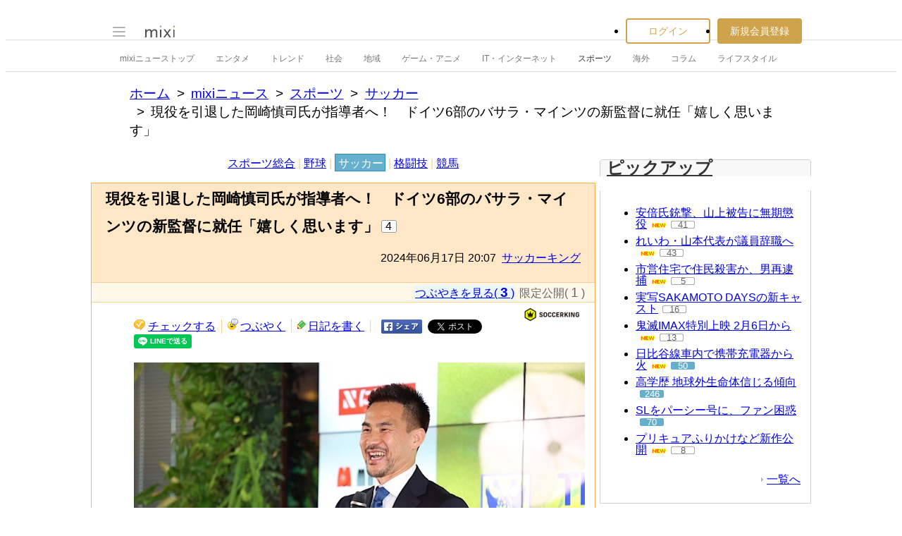

--- FILE ---
content_type: text/html; charset=EUC-JP
request_url: https://news.mixi.jp/view_news.pl?id=7904796&media_id=138&from=shared_ranking
body_size: 15306
content:

<!DOCTYPE html>
<html lang="ja" class="osMacOSX browserChrome browserChrome131 serviceNews pageViewNewsJpMixiNews domainJpMixiNews">
<head>
<title>現役を引退した岡崎慎司氏が指導者へ！　ドイツ6部のバサラ・マインツの新監督に就任「嬉しく思います」 | mixiニュース</title>
<!-- header meta values -->
<meta http-equiv="Content-Type" content="text/html; charset=euc-jp"  />
<meta name="keywords" content="サッカー,スポーツ"  />
<meta name="twitter:card" content="summary_large_image"  />
<meta name="twitter:site" content="@mixinews"  />
<meta name="al:ios:url" content="mixi://news/view-news?media_id=138&id=7904796"  />
<meta name="al:ios:app_store_id" content="285951864"  />
<meta name="al:ios:app_name" content="mixi 趣味のコミュニティ"  />
<meta name="al:android:url" content="mixi://news/view-news?media_id=138&id=7904796"  />
<meta name="al:android:package" content="jp.mixi"  />
<meta name="al:android:app_name" content="mixi 趣味のコミュニティ"  />
<meta property="og:type" content="article"  />
<meta property="og:url" content="https://news.mixi.jp/view_news.pl?id=7904796&media_id=138"  />
<meta property="og:title" content="現役を引退した岡崎慎司氏が指導者へ！　ドイツ6部のバサラ・マインツの新監督に就任「嬉しく思います」"  />
<meta property="og:description" content="　バサラ・マインツ（ドイツ6部）は17日、トップチームの新監督に岡崎慎司氏を招へいしたことを発表した。なお、合流時期は8月と併せて伝えている。　1986年4月16日生まれの岡崎は現在38歳。清水エスパルスでプロキャ..."  />
<meta property="og:image" content="https://news-image.mixi.net/article/138/138_20240617_1902169_002.jpg"  />
<meta name="application-name" content="mixi"  />
<meta name="msapplication-starturl" content="/home.pl?from=pin"  />
<meta name="msapplication-navbutton-color" content="#E0C074"  />
<meta name="msapplication-window" content="width=100%;height=100%"  />
<meta name="msapplication-tooltip" content="友人とコミュニケーションを楽しもう！"  />
<meta name="description" lang="ja" content="　バサラ・マインツ（ドイツ6部）は17日、トップチームの新監督に岡崎慎司氏を招へいしたことを発表した。なお、合流時期は8月と併せて伝えている。　1986年4月16日生まれの岡崎は現在38歳。清水エスパルスでプロキ"  />

<!-- / header meta values -->

<script type="text/javascript" charset="UTF-8" src="https://script.mixi.net/static/polyfill/core-js/core-js-mixi-custom.min.js?1741065834" crossorigin="anonymous" onerror='(function(script){ script.dataset.state = "error"; })(this)'></script>
<script type="text/javascript" charset="UTF-8" src="https://script.mixi.net/static/polyfill/datalist-polyfill/datalist-polyfill-1.24.3.js?1514732400" crossorigin="anonymous" onerror='(function(script){ script.dataset.state = "error"; })(this)'></script>
<script type="text/javascript" charset="UTF-8" src="https://script.mixi.net/static/polyfill/fetch/fetch-3.6.2.js?1669257865" crossorigin="anonymous" onerror='(function(script){ script.dataset.state = "error"; })(this)'></script>
<script type="text/javascript" charset="UTF-8" src="https://script.mixi.net/static/polyfill/classList/classList-1.2.20180112.min.js?1669591537" crossorigin="anonymous" onerror='(function(script){ script.dataset.state = "error"; })(this)'></script>
<script type="text/javascript" charset="UTF-8" src="https://script.mixi.net/static/polyfill/element-remove/element-remove-1.0.4.js?1625436464" crossorigin="anonymous" onerror='(function(script){ script.dataset.state = "error"; })(this)'></script>
<!-- header css and links -->
<link rel="stylesheet" type="text/css" href="https://img.mixi.net/static/css/build/pc/skin/common/css_var/set_classic.production.css?1739758063" />
<link rel="stylesheet" type="text/css" href="https://img.mixi.net/static/css/build/pc/skin/common/basic_set__css_var.production.css?1751881278" />
<link rel="stylesheet" type="text/css" href="https://img.mixi.net/static/css/build/pc/skin/common/background/basic_set_classic.production.css?1720489324" />
<link rel="stylesheet" type="text/css" href="https://img.mixi.net/static/css/build/pc/news.production.css?1765254174" />
<link rel="stylesheet" type="text/css" href="https://img.mixi.net/static/css/build/pc/others/relics/basic/macfix.production.css?1742892146" /><link rel="stylesheet" type="text/css" href="https://img.mixi.net/static/css/emoji_palette.css?1695177354" />
<link href="https://news.mixi.jp/view_news.pl?id=7904796&media_id=138"    rel="canonical"         /><link href="https://img.mixi.net/img/basic/favicon.ico"  type="image/vnd.microsoft.icon"  rel="icon"         /><link href="https://img.mixi.net/img/basic/favicon.ico"  type="image/vnd.microsoft.icon"  rel="shortcut icon"         /><link href="https://img.mixi.net/img/smartphone/touch/favicon/x001_prec.png"    rel="apple-touch-icon-precomposed"         />
<!-- / header css and links -->

<!-- header javascript --><script type="text/javascript" charset="UTF-8" src="https://script.mixi.net/static/js/build/mixi-qa-error-report.production.js?1768788297" crossorigin="anonymous" onerror='(function(script){ script.dataset.state = "error"; })(this)'></script><script id="js-gateway" type="application/x.mixi.js-gateway"><!--{"recaptcha_v3_sitekey":"6LcHT30UAAAAAPVbk-2NO8dLZqhPLsFDPXbT_6cZ","url_mixi_prefix":"http://mixi.jp/","url_mixi_plugin_prefix":"https://plugins.mixi.jp/","url_open_prefix":"https://open.mixi.jp/","CONFIG_IMG_BASE":"https://img.mixi.net","url_mixi_static_prefix":"http://static.mixi.jp/","page_encoding":"euc-jp","url_external_script_prefix":"https://external-script.mixi.net/","login_member_display_name":"","url_mixi_prefix_ssl":"https://mixi.jp/","error_report_sampling_rate":0.1,"is_premium_login_member":0,"url_pic_logo_base":"https://logo-imagecluster.img.mixi.jp/photo/comm","STATIC_FILE_BASE":"https://img.mixi.net","url_photo_prefix":"https://photo.mixi.jp/","url_mixi_plugin_prefix_ssl":"https://plugins.mixi.jp/","url_application_sap_prefix":"https://sap.mixi.jp/","url_photo_prefix_ssl":"https://photo.mixi.jp/","url_payment_prefix_ssl":"https://payment.mixi.jp/","url_news_prefix_ssl":"https://news.mixi.jp/","url_news_prefix":"http://news.mixi.jp/","rpc_post_key":"054ed742486f2cf0f03c7b9028a57fbee6f1bab7","url_mixi_static_prefix_ssl":"https://static.mixi.jp/","is_adult_login_member":0,"RUN_MODE":"production","url_pic_logo_base_ssl":"https://logo-imagecluster.img.mixi.jp/photo/comm","url_corp_develop_prefix":"https://developer.mixi.co.jp/","url_pr_prefix":"http://pr.mixi.jp/","url_corp_prefix":"https://mixi.co.jp/","can_verify_recaptcha_v3":1,"news_prefix":"http://news.mixi.jp/","url_ad_impact_prefix":"http://n2.ads.mreco0.jp/","url_img_ads_prefix":"http://img.ads.mreco0.jp/img/","login_member_id":null,"url_game_prefix":"http://mixi.jp/","login_member_thumbnail_url":""}--></script>

<script type="text/javascript"><!--
(function(){
    if( !window['Mixi'] ){
        window.Mixi = {};
    }

    var value;
    window.Mixi.Gateway = {
        getParam:function(key){
            if( !value ) {
                value = JSON.parse(document.getElementById('js-gateway').text.replace(/^<!--(.*)-->$/, '$1'));
            }
            if( !key ){
                return value;
            }
            return value[key];
        }
    };
})();
--></script>

<script type="text/javascript" charset="UTF-8" src="https://script.mixi.net/static/js/lib/lodash-underscore-string-4.17.21-2.0.0-compress.js?1768788309" crossorigin="anonymous" onerror='(function(script){ script.dataset.state = "error"; })(this)'></script>
<script type="text/javascript" charset="UTF-8" src="https://script.mixi.net/static/js/lib/namespace-1.0.1-brook-compress.js?1768788309" crossorigin="anonymous" onerror='(function(script){ script.dataset.state = "error"; })(this)'></script>
<script type="text/javascript" charset="UTF-8" src="https://script.mixi.net/static/js/lib/mixi-customized-prototype-effects.js?1695607468" crossorigin="anonymous" onerror='(function(script){ script.dataset.state = "error"; })(this)'></script>
<script type="text/javascript" charset="UTF-8" src="https://script.mixi.net/static/js/lib/disable-double-submit.js?1666153536" crossorigin="anonymous" onerror='(function(script){ script.dataset.state = "error"; })(this)'></script>
<script type="text/javascript" charset="UTF-8" src="https://script.mixi.net/static/js/mixi/common/namespace.js?1665971490" crossorigin="anonymous" onerror='(function(script){ script.dataset.state = "error"; })(this)'></script>
<script type="text/javascript" charset="UTF-8" src="https://script.mixi.net/static/js/windowstate.js?1687416656" crossorigin="anonymous" onerror='(function(script){ script.dataset.state = "error"; })(this)'></script>
<script type="text/javascript" charset="UTF-8" src="https://script.mixi.net/static/js/overlay.js?1689132652" crossorigin="anonymous" onerror='(function(script){ script.dataset.state = "error"; })(this)'></script>
<script type="text/javascript" charset="UTF-8" src="https://script.mixi.net/static/js/popup.js?1687416656" crossorigin="anonymous" onerror='(function(script){ script.dataset.state = "error"; })(this)'></script>
<script type="text/javascript" charset="UTF-8" src="https://script.mixi.net/static/js/emoji_palette_base.js?1655339194" crossorigin="anonymous" onerror='(function(script){ script.dataset.state = "error"; })(this)'></script>
<script type="text/javascript" charset="UTF-8" src="https://script.mixi.net/static/js/emoji_palette.js?1514732400" crossorigin="anonymous" onerror='(function(script){ script.dataset.state = "error"; })(this)'></script><!-- / header javascript -->




<script async src="https://www.googletagmanager.com/gtag/js?id=G-5YESPFKH53"></script>
<script>

window.dataLayer = window.dataLayer || [];
function gtag(){dataLayer.push(arguments);}
gtag('js', new Date());



gtag('set', {
  'page_path': decodeURIComponent("%2Fview_news.pl%3Fq%3Dmain"),
  'user_id': "",
  'cookie_prefix': 'mixi',
});


gtag('set', {"custom_map":{"dimension1":"login_status","dimension3":"product","dimension2":"client_id"},"client_id":"none","product":"news","login_status":"no_login"});


gtag('config', 'G-5YESPFKH53');



</script>


</head>







<body>
<div id="page" class="FRAME2016_page">




<script type="text/javascript">//<![CDATA[
// Disable iframe encapsulation
if (window != top) top.location.href = location.href;
//]]></script>



<div class="COMMONDOC_header2017_headerArea widget"
  data-widget-namespace="jp.mixi.menu.widget.pc.header"
  data-global-navi=".JS_globalNavi"
  data-drawer=".JS_drawer"
  data-drawer-toggle-button=".JS_drawerToggleButton"
  data-drawer-toggle-button-toggle-class="STATE_closeNav"
  data-drawer-header-area=".JS_drawerHeaderArea"
  data-drawer-menu-area=".JS_drawerMenuArea"
  data-drawer-bottom-margin="30"
  >

<div class="COMMONDOC_header2017_globalNavArea JS_globalNavi">
  <div class="COMMONDOC_header2017_globalNav MXARIA2018_header01" role="banner">
    <div class="COMMONDOC_header2017_globalNav__toggleNav"><div class="COMMONDOC_header2017_toggleNav"><a href="#mainNav" onclick="return false;" class="COMMONDOC_header2017_navTrigger JS_drawerToggleButton"><span class="COMMONDOC_header2017_hamburgerNavBar"></span></a><div class="COMMONDOC_header2017_mainNav JS_drawer" style="display:none;" id="mainNav"><div class="COMMONDOC_header2017_mainNavHeader JS_drawerHeaderArea"><a href="https://mixi.jp/login.pl?next_url=https%3A%2F%2Fnews.mixi.jp%2Fview_news.pl%3Ffrom%3Dshared_ranking%26id%3D7904796%26media_id%3D138&from=drawer_menu" class="COMMONDOC_header2017_mainNavAccountLabel"><span class="COMMONDOC_header2017_mainNavAccountLabel__thumbnail" style="background-image:url(https://img.mixi.net/img/basic/common/noimage_member180.gif);"></span><span class="COMMONDOC_header2017_mainNavAccountLabel__userName">ログイン</span></a></div><dl class="COMMONDOC_header2017_mainNavList JS_drawerMenuArea"><dt class="COMMONDOC_header2017_mainNavListTitle">サービス</dt><dd><a href="https://mixi.jp/search_community.pl?from=drawer_menu&search_mode=title" class="COMMONDOC_header2017_mainNavLink COMMONDOC_header2017_mainNavLink--community">コミュニティ</a></dd><dd><a href="https://news.mixi.jp/?from=drawer_menu" class="COMMONDOC_header2017_mainNavLink COMMONDOC_header2017_mainNavLink--news">ニュース</a></dd><dd><a href="https://mixi.jp/redirector.pl?id=4950&from=drawer_menu" class="COMMONDOC_header2017_mainNavLink COMMONDOC_header2017_mainNavLink--game">ゲーム</a></dd><dd><a href="https://mixi.jp/open_diary_portal.pl?from=drawer_menu" class="COMMONDOC_header2017_mainNavLink COMMONDOC_header2017_mainNavLink--openDiary">みんなの日記</a></dd><dd><a href="https://mixi.jp/search_item.pl?from=drawer_menu" class="COMMONDOC_header2017_mainNavLink COMMONDOC_header2017_mainNavLink--review">レビュー</a></dd><dt class="COMMONDOC_header2017_mainNavListTitle">その他</dt><dd><a href="https://mixi.jp/release_info.pl?from=drawer_menu" class="COMMONDOC_header2017_mainNavLink COMMONDOC_header2017_mainNavLink--releaseInfo">運営者からのお知らせ</a></dd><dd><a href="https://mixi.jp/premium.pl?from=drawer_menu" class="COMMONDOC_header2017_mainNavLink COMMONDOC_header2017_mainNavLink--premium">mixiプレミアム</a></dd></dl></div></div></div>

    <div class="COMMONDOC_header2017_globalNav__logo"><a href="https://mixi.jp/home.pl?from=g_navi" class="COMMONDOC_header2017_mainLogo"><img class="COMMONDOC_header2017_mainLogoImg" src="https://img.mixi.net/img/basic/icon/logo_mixi001.svg" alt="mixi" width="42" height="18" /></a></div>

    
    
<div class="COMMONDOC_header2017_globalNav__account"><ul class="COMMONDOC_header2017_loginArea"><li class="COMMONDOC_header2017_loginArea__item"><a class="COMMONDOC_header2017_loginButton login" href="https://mixi.jp/login.pl?next_url=https%3A%2F%2Fnews.mixi.jp%2Fview_news.pl%3Ffrom%3Dshared_ranking%26id%3D7904796%26media_id%3D138&from=g_navi">ログイン</a></li><li class="COMMONDOC_header2017_loginArea__item"><a class="COMMONDOC_header2017_registerButton register" href="https://mixi.jp/register.pl?next_url=https%3A%2F%2Fnews.mixi.jp%2Fview_news.pl%3Ffrom%3Dshared_ranking%26id%3D7904796%26media_id%3D138&from=g_navi">新規会員登録</a></li></ul></div>


    
  </div>
</div>

<div class="COMMONDOC_header2017_localNavArea">
  <ul class="COMMONDOC_header2017_localNav">
    <li class="COMMONDOC_header2017_localNav__item"><a class="COMMONDOC_header2017_localNavLink" href="https://news.mixi.jp/?from=l_navi" title="ニューストップ">mixiニューストップ</a></li>
    <li class="COMMONDOC_header2017_localNav__item"><a
         class="COMMONDOC_header2017_localNavLink"
         href="https://news.mixi.jp/list_news_category.pl?id=7&from=l_navi"
         title="エンタメ"
        >エンタメ</a></li><li class="COMMONDOC_header2017_localNav__item"><a
         class="COMMONDOC_header2017_localNavLink"
         href="https://news.mixi.jp/list_news_category.pl?id=3&from=l_navi"
         title="トレンド"
        >トレンド</a></li><li class="COMMONDOC_header2017_localNav__item"><a
         class="COMMONDOC_header2017_localNavLink"
         href="https://news.mixi.jp/list_news_category.pl?id=1&from=l_navi"
         title="社会"
        >社会</a></li><li class="COMMONDOC_header2017_localNav__item"><a
         class="COMMONDOC_header2017_localNavLink"
         href="https://news.mixi.jp/list_news_category.pl?id=4&from=l_navi"
         title="地域"
        >地域</a></li><li class="COMMONDOC_header2017_localNav__item"><a
         class="COMMONDOC_header2017_localNavLink"
         href="https://news.mixi.jp/list_news_category.pl?id=9&from=l_navi"
         title="ゲーム・アニメ"
        >ゲーム・アニメ</a></li><li class="COMMONDOC_header2017_localNav__item"><a
         class="COMMONDOC_header2017_localNavLink"
         href="https://news.mixi.jp/list_news_category.pl?id=8&from=l_navi"
         title="IT・インターネット"
        >IT・インターネット</a></li><li class="COMMONDOC_header2017_localNav__item"><a
         class="COMMONDOC_header2017_localNavLink STATE_isCurrent"
         href="https://news.mixi.jp/list_news_category.pl?id=6&from=l_navi"
         title="スポーツ"
        >スポーツ</a></li><li class="COMMONDOC_header2017_localNav__item"><a
         class="COMMONDOC_header2017_localNavLink"
         href="https://news.mixi.jp/list_news_category.pl?id=5&from=l_navi"
         title="海外"
        >海外</a></li><li class="COMMONDOC_header2017_localNav__item"><a
         class="COMMONDOC_header2017_localNavLink"
         href="https://news.mixi.jp/list_news_category.pl?id=10&from=l_navi"
         title="コラム"
        >コラム</a></li><li class="COMMONDOC_header2017_localNav__item"><a
         class="COMMONDOC_header2017_localNavLink"
         href="https://news.mixi.jp/list_news_category.pl?id=2&from=l_navi"
         title="ライフスタイル"
        >ライフスタイル</a></li>
  </ul>
</div>
</div>

<div class="COMMONDOC_header2017_adBanner MXARIA2018_ad01" role="complementary" aria-label="広告">
  <div id="div-gpt-ad-1625791697848-0"
    class="MXARIA2018_ensureHeightAd01 adsbygoogle bigBanner_billboard_largeBigBanner_onePixel widget"
    style="




--MXVAR-COMPONENT-ENSURE-ADAREA--height: 250;

"
    aria-hidden="true"
    data-widget-namespace="jp.mixi.adnetwork.google.dfp.widget"
    data-image-size="728x90,970x250,970x90,1x1"
data-ad-area-name="header_v2"
data-ad-channel="PC_viewnews_header_billboard"
data-ad-client="421814808"
data-adnetwork-type="doubleclick_for_publishers"
data-ad-slot="div-gpt-ad-1625791697848-0"
data-ad-min-width="728"
data-ad-max-width="970"
data-ad-min-height="90"
data-ad-max-height="250"
data-ad-reserved-height="250"
data-ad-max-reciprocal-of-aspect-ratio="0.258"
data-is-ad-height-scaled-with-viewport="0"

data-slot-key-value="is_game=0&ut=0&protocol=https&is_login=0&is_ad_disabled=0"


data-page-key-value="view=pc&scriptPath=view_news.pl&env=production"



    data-is-flux-header-bidding-enabled="1"
    
    data-amazon-slot-name="p_mixi_728x90_PC-viewnews-header-billboard_7268"
    






  >
  </div>
</div>




<!--[BodyArea]-->
<div id="bodyArea" class="FRAME2016_bodyArea">

<div role="navigation" aria-label="パンくずリスト" class="NEWS_breadcrumbs_nav MXARIA2018_breadcrumbs01"><ol class="NEWS_breadcrumbs01"><li class="NEWS_breadcrumbs01_item"><a class="NEWS_breadcrumbs01_face" href="https://mixi.jp/">ホーム</a></li><li class="NEWS_breadcrumbs01_item"><a class="NEWS_breadcrumbs01_face" href="https://news.mixi.jp/">mixiニュース</a></li><li class="NEWS_breadcrumbs01_item"><a class="NEWS_breadcrumbs01_face" href="https://news.mixi.jp/list_news_category.pl?id=6">スポーツ</a></li><li class="NEWS_breadcrumbs01_item"><a class="NEWS_breadcrumbs01_face" href="https://news.mixi.jp/list_news_category.pl?id=6&sub_category_id=3">サッカー</a></li><li class="NEWS_breadcrumbs01_item"><span class="NEWS_breadcrumbs01_face" aria-current="page">現役を引退した岡崎慎司氏が指導者へ！　ドイツ6部のバサラ・マインツの新監督に就任「嬉しく思います」</span></li></ol></div><!-- /NEWS_breadcrumbs_nav -->



<script type="application/ld+json">
{
  "@context": "https://schema.org",
  "@type": "BreadcrumbList",
  "itemListElement": [

  {
    "@type": "ListItem",
    "position": 1,
    "item":
    {
      "@id": "https://mixi.jp/",
      "name": "ホーム"
    }
  }

  ,{
    "@type": "ListItem",
    "position": 2,
    "item":
    {
      "@id": "https://news.mixi.jp/",
      "name": "mixiニュース"
    }
  }

  ,{
    "@type": "ListItem",
    "position": 3,
    "item":
    {
      "@id": "https://news.mixi.jp/list_news_category.pl?id=6",
      "name": "スポーツ"
    }
  }

  

  ,{
    "@type": "ListItem",
    "position": 4,
    "item":
    {
      "@id": "https://news.mixi.jp/list_news_category.pl?id=6&sub_category_id=3",
      "name": "サッカー"
    }
  }

  ,{
    "@type": "ListItem",
    "position": 5,
    "item":
    {
      "@id": "https://news.mixi.jp/view_news.pl?id=7904796&media_id=138",
      "name": "現役を引退した岡崎慎司氏が指導者へ！　ドイツ6部のバサラ・マインツの新監督に就任「嬉しく思います」"
    }
  }

  

  ]
}

</script>



<!--[BodyMainArea]-->
<div id="bodyMainArea" class="FRAME2016_bodyMainArea" >

<!-- InstanceBeginEditable name="bodyMain" -->

<div id="subCategoryNavi" class="LEGACY_UI2016_subCategoryNavi"><p class="LEGACY_UI2016_subCategoryNavi$$$p"><a
         class="LEGACY_UI2016_subCategoryNavi$$$a "
         href="https://news.mixi.jp/list_news_category.pl?id=6&sub_category_id=1&from=navi_sub_category"
        >スポーツ総合</a>&nbsp;|&nbsp;<a
         class="LEGACY_UI2016_subCategoryNavi$$$a "
         href="https://news.mixi.jp/list_news_category.pl?id=6&sub_category_id=2&from=navi_sub_category"
        >野球</a>&nbsp;|&nbsp;<a
         class="LEGACY_UI2016_subCategoryNavi$$$a selected"
         href="https://news.mixi.jp/list_news_category.pl?id=6&sub_category_id=3&from=navi_sub_category"
        >サッカー</a>&nbsp;|&nbsp;<a
         class="LEGACY_UI2016_subCategoryNavi$$$a "
         href="https://news.mixi.jp/list_news_category.pl?id=6&sub_category_id=4&from=navi_sub_category"
        >格闘技</a>&nbsp;|&nbsp;<a
         class="LEGACY_UI2016_subCategoryNavi$$$a "
         href="https://news.mixi.jp/list_news_category.pl?id=6&sub_category_id=5&from=navi_sub_category"
        >競馬</a></p></div>


<div class="newsArticle">

<div class="articleHeading02">
<div class="headingArea">
<h1>現役を引退した岡崎慎司氏が指導者へ！　ドイツ6部のバサラ・マインツの新監督に就任「嬉しく思います」</h1>

<p class="reactions"><span>4</span></p>

<p class="date">2024年06月17日&nbsp;20:07&nbsp;&nbsp;<a href="https://news.mixi.jp/list_news_media.pl?id=138">サッカーキング</a></p>
<!-- /headingArea --></div>



<div class="subInfo"><ul class="diaryUtility"><li class="quoteCounter"><p class="voice"><a href="https://news.mixi.jp/list_quote.pl?type=voice&sort=feedback_count&news_id=7904796&from=view_news_top">つぶやきを見る( <span class="number">3</span> )</a></p><p class="closedQuote">限定公開( <span class="number">1</span> )</p></li></ul>
</div>


<!--/articleHeading02--></div>

<div class="contents clearfix">



<ul class="diaryUtility"><li class="postCheck"><a href="javascript:void(0);"
           class="widget"
           data-widget-namespace="jp.mixi.news.widget.check.button.pc"
           data-share-url="https://mixi.jp/share.pl?k=53be64390c2bf14912cc8ded09c28d346a7a28b0&u=https%3A%2F%2Fnews.mixi.jp%2Fview_news.pl%3Fmedia_id%3D138%26from%3Dcheck%26id%3D7904796"
        >チェックする</a></li><li class="postVoice"><a id="addCommentLink"
           href="https://news.mixi.jp/view_news.pl?id=7904796&media_id=138&show_login=1"
           
        >つぶやく</a></li><li class="diaryWrite"><a href="https://news.mixi.jp/view_news.pl?id=7904796&media_id=138&show_login=1">日記を書く</a></li><li class="shareBtn"><a href="http://www.facebook.com/sharer.php?u=https%3A%2F%2Fnews.mixi.jp%2Fview_news.pl%3Fid%3D7904796%26media_id%3D138%26from%3Dfacebook%26share_from%3Dview_news"><img src="https://img.mixi.net/img/basic/button/facebookbtn001.png" width="58" height="20" alt="facebookでシェアする" /></a></li><li class="shareBtn"><a href="https://twitter.com/intent/tweet"
           class="twitter-share-button"
           data-url="https://news.mixi.jp/view_news.pl?id=7904796&media_id=138&from=twitter&share_from=view_news"
           data-text="現役を引退した岡崎慎司氏が指導者へ！　ドイツ6部のバサラ・マインツの新監督に就任「嬉しく思います」"
           data-lang="ja">Xでポスト</a><script>!function(d,s,id){var js,fjs=d.getElementsByTagName(s)[0],p=/^http:/.test(d.location)?'http':'https';if(!d.getElementById(id)){js=d.createElement(s);js.id=id;js.src=p+'://platform.twitter.com/widgets.js';fjs.parentNode.insertBefore(js,fjs);}}(document, 'script', 'twitter-wjs');</script></li><li class="shareBtn"><div class="line-it-button" data-lang="ja" data-type="share-a" data-env="REAL" data-url="https://news.mixi.jp/view_news.pl?id=7904796&media_id=138&from=line&share_from=view_news" data-color="default" data-size="small" data-count="false" data-ver="3" style="display: none;"></div><script src="https://www.line-website.com/social-plugins/js/thirdparty/loader.min.js" async="async" defer="defer"></script></li></ul>



<p class="mediaIcon"><a href="https://www.soccer-king.jp/" target="_blank" rel="noopener"><img src="https://news-image.mixi.net/media/138/138_soccer_king.png" alt="サッカーキング" width="100" height="24" /></a></p>

<div class="article">

    
        <!--article_image--><figure class="NEWS_tempPhoto"><span class="NEWS_tempPhoto__pictureContainer"><img class="NEWS_tempPhoto__picture" src="https://news-image.mixi.net/article/138/138_20240617_1902169_002.jpg" alt=""></span><figcaption class="NEWS_tempPhoto__caption"><span class="NEWS_tempPhoto__captionText">バサラ・マインツは17日、トップチームの新監督に岡崎慎司氏を招へいしたことを発表 &#169;STVV</span></figcaption></figure><!--/article_image-->　バサラ・マインツ（ドイツ6部）は17日、トップチームの新監督に岡崎慎司氏を招へいしたことを発表した。なお、合流時期は8月と併せて伝えている。<br /><br />
        
    
        　1986年4月16日生まれの岡崎は現在38歳。清水エスパルスでプロキャリアを始めた後、マインツやレスター、ウエスカなど、5カ国8クラブに在籍。日本代表としてはワールドカップに3度出場し、歴代3位となる通算50得点を記録した同選手は、シント・トロイデンでプレーした今シーズンを以て、現役から引退していた。<br /><br />
        
    
        　17日に実施された引退会見にて「欧州で競争していくことの難しさを、次の世代に伝えていくことが自分の役割だと思う」と語っていた岡崎氏。その一環として、ドイツ6部リーグに所属するバサラ・マインツの新監督に就任することが決まった同氏は、クラブ公式サイトでコメントを残している。<br /><br />
        
    
        「この度、クラブ創設10周年に監督としてこのクラブに来れる事を嬉しく思います。私がこのクラブを代表の山下と立ち上げてから沢山の選手達やスタッフ、応援してくれるファン、スポンサーの方のおかげで、クラブは現在6部で奮闘中です。ヨーロッパで監督をしたいと思えたのはこのクラブがあったからというのもあります。このクラブと選手、スタッフ、関わる人達と、成長し、さらに上のリーグに上がっていけるように頑張ります。皆さん沢山の応援よろしくお願いします！」<br /><!--related_news--><div class="additional01" role="complementary" aria-label="Related links"><p><a href="https://mixi.jp/bypass_stats.pl?ref=news%3A138&url=https%3A%2F%2Fwww.soccer-king.jp%2F&key=fae9970238a1837edd8642da9043f3c5733ac870" target="_blank" rel="noopener"><img src="https://news-image.mixi.net/media/138/138_soccer_king.png" alt="サッカーキング" width="100" height="24" /></a></p><dl><dt class="media">サッカーキング</dt><dt class="relation"><a href="https://mixi.jp/bypass_stats.pl?ref=news%3A138&url=https%3A%2F%2Fwww.soccer-king.jp%2F&key=fae9970238a1837edd8642da9043f3c5733ac870" target="_blank" rel="noopener">サッカーキング</a> 関連ニュース</dt><dd><a href="https://mixi.jp/bypass_stats.pl?ref=news%3A138&url=http%3A%2F%2Fwww.soccer-king.jp%2Fnews%2Fworld%2Fworld_other%2F20240617%2F1902153.html&key=af1f156a48274a757840671fefab8c731d840e1e" target="_blank" rel="noopener">●シント・トロイデンが岡崎慎司のアンバサダー就任を発表「クラブ経営にも関わってもらいたい」</a></dd><dd><a href="https://mixi.jp/bypass_stats.pl?ref=news%3A138&url=http%3A%2F%2Fwww.soccer-king.jp%2Fnews%2Fjapan%2Fjl%2F20240615%2F1901566.html&key=8ee52fbe2558746351fdae94d353360bf91683f1" target="_blank" rel="noopener">●広島、川村拓夢が海外移籍のためチーム離脱「最後に勝利してサポーターと喜び合えてよかった」</a></dd><dd><a href="https://mixi.jp/bypass_stats.pl?ref=news%3A138&url=http%3A%2F%2Fwww.soccer-king.jp%2Fnews%2Fjapan%2Fjl%2F20240613%2F1900791.html&key=61d3092b9d6c075976b7c7afdb137a879b0529e7" target="_blank" rel="noopener">●海外クラブへの移籍準備のため…C大阪、DF毎熊晟矢のチーム離脱を発表</a></dd></dl></div><!--/related_news-->
        
    

</div>


<ul class="diaryUtility02"><li class="counter"><p class="voice"><a href="https://news.mixi.jp/list_quote.pl?type=voice&sort=feedback_count&news_id=7904796&from=view_news_middle">つぶやきを見る ( <span class="number">3</span> )</a></p></li></ul>


</div>
<!--/newsArticle--></div>

<div class="adsenseBannerArea MXARIA2018_ad01" role="complementary" aria-label="広告">
<div class="adsense01">
<table>
<tr>
<td>
<div class="gAdComponent01 gBodyAdArea01 googleAdSense">
<div class="adMain" aria-label="広告" role="complementary">
<div id="div-gpt-ad-1474885348859-0"
  class="MXARIA2018_ensureHeightAd01 adsbygoogle lrectangle widget"
  style="




--MXVAR-COMPONENT-ENSURE-ADAREA--height: 280;

"
  aria-hidden="true"
  data-widget-namespace="jp.mixi.adnetwork.google.dfp.widget"
  data-image-size="336x280,300x250,250x250"
data-ad-area-name="middle_left"
data-ad-channel="PC_viewnews_middle_left"
data-ad-client="421814808"
data-adnetwork-type="doubleclick_for_publishers"
data-ad-slot="div-gpt-ad-1474885348859-0"
data-ad-min-width="250"
data-ad-max-width="336"
data-ad-min-height="250"
data-ad-max-height="280"
data-ad-reserved-height="280"
data-ad-max-reciprocal-of-aspect-ratio="1"
data-is-ad-height-scaled-with-viewport="0"

data-slot-key-value="is_game=0&ut=0&protocol=https&is_login=0&is_ad_disabled=0"


data-page-key-value="view=pc&scriptPath=view_news.pl&env=production"



    data-is-flux-header-bidding-enabled="1"
    
    data-amazon-slot-name="p_mixi_336x280_PC-viewnews-middle-left_7268"
    






>
</div>
</div>

</div>
</td>
</tr>
</table>
</div>

<div class="adsense02">
<table>
<tr>
<td>
<div class="gAdComponent01 gBodyAdArea01 googleAdSense">
<div class="adMain" aria-label="広告" role="complementary">
<div id="div-gpt-ad-1474885393694-0"
  class="MXARIA2018_ensureHeightAd01 adsbygoogle lrectangle widget"
  style="




--MXVAR-COMPONENT-ENSURE-ADAREA--height: 280;

"
  aria-hidden="true"
  data-widget-namespace="jp.mixi.adnetwork.google.dfp.widget"
  data-image-size="336x280,300x250,250x250"
data-ad-area-name="middle_right"
data-ad-channel="PC_viewnews_middle_right"
data-ad-client="421814808"
data-adnetwork-type="doubleclick_for_publishers"
data-ad-slot="div-gpt-ad-1474885393694-0"
data-ad-min-width="250"
data-ad-max-width="336"
data-ad-min-height="250"
data-ad-max-height="280"
data-ad-reserved-height="280"
data-ad-max-reciprocal-of-aspect-ratio="1"
data-is-ad-height-scaled-with-viewport="0"

data-slot-key-value="is_game=0&ut=0&protocol=https&is_login=0&is_ad_disabled=0"


data-page-key-value="view=pc&scriptPath=view_news.pl&env=production"



    data-is-flux-header-bidding-enabled="1"
    
    data-amazon-slot-name="p_mixi_336x280_PC-viewnews-middle-right_7268"
    






>
</div>
</div>

</div>
</td>
</tr>
</table>
</div>

</div>






<div class="relationalPost02">




<div class="voice">
<div class="subHeading"><h2>このニュースに関するつぶやき</h2></div>
<div class="voiceContents02">

<ul class="voiceList01">

<li class="item">
<div class="itemIn">
<div class="comment">ドイツ６部はアマチュアだがいい勉強になる　どんどんステップアップすればいい</div>
<div class="clearfix">
<ul class="listAction">

<li class="iine"

>
<img src="https://img.mixi.net/img/basic/icon/like001.gif" alt="イイネ！"><span class="jsFeedbackCount">1</span>人
</li>
<li class="comment"><img src="https://img.mixi.net/img/basic/icon/voice_reply002.gif" alt="コメント">&nbsp;0件</li>
</ul>
</div>
<!-- /itemIn --></div>
<!--/item--></li>

<!--voiceList01--></ul>

<p class="moreLink01"><a href="https://news.mixi.jp/list_quote.pl?type=voice&sort=feedback_count&news_id=7904796&from=view_news_bottom">つぶやき一覧へ（3件）</a></p>
<!--/voiceContents02--></div>
<!--/voice--></div>





<!-- /relationalPost02 --></div>



<aside>
<div class="NEWS_recentTopics"><h2 class="NEWS_recentTopicsTitle">新着のトピックス</h2><ul class="NEWS_recentTopicsList"><li class="NEWS_recentTopicsList__item"><div class="NEWS_recentTopicArticle"><p class="NEWS_recentTopicArticle__title"><a
             href="https://news.mixi.jp/view_news.pl?id=8640099&media_id=4&amp;from=view_news_topics"
             class="NEWS_recentTopicArticle__link"
             aria-label="れいわ・山本代表が議員辞職へ"
            >れいわ・山本代表が議員辞職へ</a><img class="NEWS_instance01__statusSign" width="19" height="8" alt="" src="https://img.mixi.net/static/image/smartphone/touch/icon/new009.png" aria-hidden="true" /><a href="https://news.mixi.jp/list_quote.pl?type=voice&sort=feedback_count&news_id=8640099" class="NEWS_reactionCountBalloon NEWS_reactionCountBalloon--level01" aria-label="記事のつぶやき一覧へ">43</a></p><p class="NEWS_recentTopicArticle__source" aria-hidden="true">01月21日 13:31<span class="NEWS_recentTopicArticle__mediaName">時事通信社</span></p></div><figure class="NEWS_recentTopicThumbnail" aria-hidden="true"><a href="https://news.mixi.jp/view_news.pl?id=8640099&media_id=4&amp;from=view_news_topics"><img class="NEWS_recentTopicThumbnail__image" src="https://news-image.mixi.net/article/4/4_2026012100628_20260121ds61_p_100x100.jpg" alt="" /></a></figure></li>
<li class="NEWS_recentTopicsList__item"><div class="NEWS_recentTopicArticle"><p class="NEWS_recentTopicArticle__title"><a
             href="https://news.mixi.jp/view_news.pl?id=8639770&media_id=4&amp;from=view_news_topics"
             class="NEWS_recentTopicArticle__link"
             aria-label="中道幹事長に安住・中野氏起用へ"
            >中道幹事長に安住・中野氏起用へ</a><img class="NEWS_instance01__statusSign" width="19" height="8" alt="" src="https://img.mixi.net/static/image/smartphone/touch/icon/new009.png" aria-hidden="true" /><a href="https://news.mixi.jp/list_quote.pl?type=voice&sort=feedback_count&news_id=8639770" class="NEWS_reactionCountBalloon NEWS_reactionCountBalloon--level01" aria-label="記事のつぶやき一覧へ">43</a></p><p class="NEWS_recentTopicArticle__source" aria-hidden="true">01月21日 09:31<span class="NEWS_recentTopicArticle__mediaName">時事通信社</span></p></div><figure class="NEWS_recentTopicThumbnail" aria-hidden="true"><a href="https://news.mixi.jp/view_news.pl?id=8639770&media_id=4&amp;from=view_news_topics"><img class="NEWS_recentTopicThumbnail__image" src="https://news-image.mixi.net/article/4/4_2026012100333_20260121ds48_p_100x100.jpg" alt="" /></a></figure></li>
<li class="NEWS_recentTopicsList__item"><div class="NEWS_recentTopicArticle"><p class="NEWS_recentTopicArticle__title"><a
             href="https://news.mixi.jp/view_news.pl?id=8639936&media_id=266&amp;from=view_news_topics"
             class="NEWS_recentTopicArticle__link"
             aria-label="自民・維新がきょう（21日）衆議院選挙の公約発表へ　食料品の消費税2年間対象外へ「検討を加速する」と明記の方針"
            >自民・維新がきょう（21日）衆議院選挙の公約発表へ　食料品の消費税2年間対象外へ「検討を加速する」と明記の方針</a><a href="https://news.mixi.jp/list_quote.pl?type=voice&sort=feedback_count&news_id=8639936" class="NEWS_reactionCountBalloon NEWS_reactionCountBalloon--level01" aria-label="記事のつぶやき一覧へ">18</a></p><p class="NEWS_recentTopicArticle__source" aria-hidden="true">01月21日 11:52<span class="NEWS_recentTopicArticle__mediaName">TBS NEWS DIG</span></p></div><figure class="NEWS_recentTopicThumbnail" aria-hidden="true"><a href="https://news.mixi.jp/view_news.pl?id=8639936&media_id=266&amp;from=view_news_topics"><img class="NEWS_recentTopicThumbnail__image" src="https://news-image.mixi.net/article/266/266_20260121_2414396_4_100x100.jpg" alt="" /></a></figure></li>
<li class="NEWS_recentTopicsList__item"><div class="NEWS_recentTopicArticle"><p class="NEWS_recentTopicArticle__title"><a
             href="https://news.mixi.jp/view_news.pl?id=8639919&media_id=54&amp;from=view_news_topics"
             class="NEWS_recentTopicArticle__link"
             aria-label="『鬼滅の刃』新特典あった！第14弾発表でネット衝撃「絶対にほしいやつ！」「19回目のリピ確定」"
            >『鬼滅の刃』新特典あった！第14弾発表でネット衝撃「絶対にほしいやつ！」「19回目のリピ確定」</a><img class="NEWS_instance01__statusSign" width="19" height="8" alt="" src="https://img.mixi.net/static/image/smartphone/touch/icon/new009.png" aria-hidden="true" /></p><p class="NEWS_recentTopicArticle__source" aria-hidden="true">01月21日 11:41<span class="NEWS_recentTopicArticle__mediaName">オリコンニュース</span></p></div><figure class="NEWS_recentTopicThumbnail" aria-hidden="true"><a href="https://news.mixi.jp/view_news.pl?id=8639919&media_id=54&amp;from=view_news_topics"><img class="NEWS_recentTopicThumbnail__image" src="https://news-image.mixi.net/article/54/54_20260121_2431758_008_100x100.jpg" alt="" /></a></figure></li>
<li class="NEWS_recentTopicsList__itemAd"><aside aria-label="広告">
     <div class="adMain">
          <div id="div-gpt-ad-1602641540924-0"
               class="adsbygoogle fluid widget"
               aria-hidden="true"
               data-widget-namespace="jp.mixi.adnetwork.google.dfp.widget"
               data-is-fluid="1"
               data-image-size="0x0"
data-ad-area-name="recent_topics_native_infeed_1"
data-ad-channel="PC_viewnews_native_infeed_1st_999x999"
data-ad-client="421814808"
data-adnetwork-type="doubleclick_for_publishers"
data-ad-slot="div-gpt-ad-1602641540924-0"
data-ad-min-width=""
data-ad-max-width=""
data-ad-min-height=""
data-ad-max-height=""
data-ad-reserved-height=""
data-ad-max-reciprocal-of-aspect-ratio=""
data-is-ad-height-scaled-with-viewport="0"

data-slot-key-value="is_game=0&ut=0&protocol=https&is_login=0&is_ad_disabled=0"


data-page-key-value="view=pc&scriptPath=view_news.pl&env=production"




data-is-lazy-load="1"





          >
          </div>
     </div>
</aside>
</li><li class="NEWS_recentTopicsList__item"><div class="NEWS_recentTopicArticle"><p class="NEWS_recentTopicArticle__title"><a
             href="https://news.mixi.jp/view_news.pl?id=8639905&media_id=137&amp;from=view_news_topics"
             class="NEWS_recentTopicArticle__link"
             aria-label="浜辺美波、年始に食あたりで体調不良 原因となった意外な食べ物とは「8～9時間放置した…」"
            >浜辺美波、年始に食あたりで体調不良 原因となった意外な食べ物とは「8～9時間放置した…」</a><a href="https://news.mixi.jp/list_quote.pl?type=voice&sort=feedback_count&news_id=8639905" class="NEWS_reactionCountBalloon NEWS_reactionCountBalloon--level01" aria-label="記事のつぶやき一覧へ">5</a></p><p class="NEWS_recentTopicArticle__source" aria-hidden="true">01月21日 11:34<span class="NEWS_recentTopicArticle__mediaName">モデルプレス</span></p></div><figure class="NEWS_recentTopicThumbnail" aria-hidden="true"><a href="https://news.mixi.jp/view_news.pl?id=8639905&media_id=137&amp;from=view_news_topics"><img class="NEWS_recentTopicThumbnail__image" src="https://news-image.mixi.net/article/137/137_20260121_4716944_3_100x100.jpg" alt="" /></a></figure></li>
<li class="NEWS_recentTopicsList__item"><div class="NEWS_recentTopicArticle"><p class="NEWS_recentTopicArticle__title"><a
             href="https://news.mixi.jp/view_news.pl?id=8639979&media_id=54&amp;from=view_news_topics"
             class="NEWS_recentTopicArticle__link"
             aria-label="『ラムネモンキー』西田尚美、学年のマドンナ役で登場　主演の反町隆史が語る西田との10代からの絆"
            >『ラムネモンキー』西田尚美、学年のマドンナ役で登場　主演の反町隆史が語る西田との10代からの絆</a></p><p class="NEWS_recentTopicArticle__source" aria-hidden="true">01月21日 12:05<span class="NEWS_recentTopicArticle__mediaName">オリコンニュース</span></p></div><figure class="NEWS_recentTopicThumbnail" aria-hidden="true"><a href="https://news.mixi.jp/view_news.pl?id=8639979&media_id=54&amp;from=view_news_topics"><img class="NEWS_recentTopicThumbnail__image" src="https://news-image.mixi.net/article/54/54_20260121_2431752_001_100x100.jpg" alt="" /></a></figure></li>
<li class="NEWS_recentTopicsList__item"><div class="NEWS_recentTopicArticle"><p class="NEWS_recentTopicArticle__title"><a
             href="https://news.mixi.jp/view_news.pl?id=8639984&media_id=8&amp;from=view_news_topics"
             class="NEWS_recentTopicArticle__link"
             aria-label="黒沢年雄、男性アイドルグループ“元祖”長沢純さんの死去伝え追悼「一世を風靡した方だった」"
            >黒沢年雄、男性アイドルグループ“元祖”長沢純さんの死去伝え追悼「一世を風靡した方だった」</a><a href="https://news.mixi.jp/list_quote.pl?type=voice&sort=feedback_count&news_id=8639984" class="NEWS_reactionCountBalloon NEWS_reactionCountBalloon--level01" aria-label="記事のつぶやき一覧へ">1</a></p><p class="NEWS_recentTopicArticle__source" aria-hidden="true">01月21日 12:10<span class="NEWS_recentTopicArticle__mediaName">日刊スポーツ</span></p></div><figure class="NEWS_recentTopicThumbnail" aria-hidden="true"><a href="https://news.mixi.jp/view_news.pl?id=8639984&media_id=8&amp;from=view_news_topics"><img class="NEWS_recentTopicThumbnail__image" src="https://news-image.mixi.net/article/8/8_f-et-tp0-260121-202601210000254_100x100.jpg" alt="" /></a></figure></li>
<li class="NEWS_recentTopicsList__item"><div class="NEWS_recentTopicArticle"><p class="NEWS_recentTopicArticle__title"><a
             href="https://news.mixi.jp/view_news.pl?id=8639525&media_id=84&amp;from=view_news_topics"
             class="NEWS_recentTopicArticle__link"
             aria-label="高学歴 地球外生命体信じる傾向"
            >高学歴 地球外生命体信じる傾向</a><a href="https://news.mixi.jp/list_quote.pl?type=voice&sort=feedback_count&news_id=8639525" class="NEWS_reactionCountBalloon NEWS_reactionCountBalloon--level02" aria-label="記事のつぶやき一覧へ">246</a></p><p class="NEWS_recentTopicArticle__source" aria-hidden="true">01月21日 04:06<span class="NEWS_recentTopicArticle__mediaName">ナリナリドットコム</span></p></div><figure class="NEWS_recentTopicThumbnail" aria-hidden="true"><a href="https://news.mixi.jp/view_news.pl?id=8639525&media_id=84&amp;from=view_news_topics"><img class="NEWS_recentTopicThumbnail__image" src="https://news-image.mixi.net/article/84/84_20260121_100104_001_100x100.jpg" alt="" /></a></figure></li>
<li class="NEWS_recentTopicsList__item"><div class="NEWS_recentTopicArticle"><p class="NEWS_recentTopicArticle__title"><a
             href="https://news.mixi.jp/view_news.pl?id=8639561&media_id=266&amp;from=view_news_topics"
             class="NEWS_recentTopicArticle__link"
             aria-label="米・ネットフリックス　ワーナーめぐる買収で約11兆円を全額現金に切り替えると発表"
            >米・ネットフリックス　ワーナーめぐる買収で約11兆円を全額現金に切り替えると発表</a><a href="https://news.mixi.jp/list_quote.pl?type=voice&sort=feedback_count&news_id=8639561" class="NEWS_reactionCountBalloon NEWS_reactionCountBalloon--level01" aria-label="記事のつぶやき一覧へ">5</a></p><p class="NEWS_recentTopicArticle__source" aria-hidden="true">01月21日 05:48<span class="NEWS_recentTopicArticle__mediaName">TBS NEWS DIG</span></p></div><figure class="NEWS_recentTopicThumbnail" aria-hidden="true"><a href="https://news.mixi.jp/view_news.pl?id=8639561&media_id=266&amp;from=view_news_topics"><img class="NEWS_recentTopicThumbnail__image" src="https://news-image.mixi.net/article/266/266_20260121_2413750_3_100x100.jpg" alt="" /></a></figure></li>
<li class="NEWS_recentTopicsList__itemAd"><aside aria-label="広告">
     <div class="adMain">
          <div id="div-gpt-ad-1602641581593-0"
               class="adsbygoogle fluid widget"
               aria-hidden="true"
               data-widget-namespace="jp.mixi.adnetwork.google.dfp.widget"
               data-is-fluid="1"
               data-image-size="0x0"
data-ad-area-name="recent_topics_native_infeed_2"
data-ad-channel="PC_viewnews_native_infeed_2nd_999x999"
data-ad-client="421814808"
data-adnetwork-type="doubleclick_for_publishers"
data-ad-slot="div-gpt-ad-1602641581593-0"
data-ad-min-width=""
data-ad-max-width=""
data-ad-min-height=""
data-ad-max-height=""
data-ad-reserved-height=""
data-ad-max-reciprocal-of-aspect-ratio=""
data-is-ad-height-scaled-with-viewport="0"

data-slot-key-value="is_game=0&ut=0&protocol=https&is_login=0&is_ad_disabled=0"


data-page-key-value="view=pc&scriptPath=view_news.pl&env=production"




data-is-lazy-load="1"





          >
          </div>
     </div>
</aside>
</li></ul><p class="NEWS_recentTopicsToList"><a href="https://news.mixi.jp/list_news_topics.pl">新着のトピックス一覧へ</a></p></div>

</aside>
<div class="adsenseBannerArea">
<div class="adsense01">
<table>
<tr>
<td>
<div class="gAdComponent01 gBodyAdArea01 googleAdSense">
<div class="adMain" aria-label="広告" role="complementary">
<div id="div-gpt-ad-1422501390695-0"
  class="MXARIA2018_ensureHeightAd01 adsbygoogle lrectangle widget"
  style="




--MXVAR-COMPONENT-ENSURE-ADAREA--height: 280;

"
  aria-hidden="true"
  data-widget-namespace="jp.mixi.adnetwork.google.dfp.widget"
  data-image-size="336x280,300x250,250x250"
data-ad-area-name="under_middle_left"
data-ad-channel="PC_viewnews_under_middle_double_rectangle_left"
data-ad-client="421814808"
data-adnetwork-type="doubleclick_for_publishers"
data-ad-slot="div-gpt-ad-1422501390695-0"
data-ad-min-width="250"
data-ad-max-width="336"
data-ad-min-height="250"
data-ad-max-height="280"
data-ad-reserved-height="280"
data-ad-max-reciprocal-of-aspect-ratio="1"
data-is-ad-height-scaled-with-viewport="0"

data-slot-key-value="is_game=0&ut=0&protocol=https&is_login=0&is_ad_disabled=0"


data-page-key-value="view=pc&scriptPath=view_news.pl&env=production"



    data-is-flux-header-bidding-enabled="1"
    
    data-amazon-slot-name="p_mixi_336x280_PC-viewnews-under-middle-double-rectangle-left_7268"
    


data-is-lazy-load="1"





>
</div>
</div>

</div>
</td>
</tr>
</table>
</div>

<div class="adsense02">
<table>
<tr>
<td>
<div class="gAdComponent01 gBodyAdArea01 googleAdSense">
<div class="adMain" aria-label="広告" role="complementary">
<div id="div-gpt-ad-1422501417701-0"
  class="MXARIA2018_ensureHeightAd01 adsbygoogle lrectangle widget"
  style="




--MXVAR-COMPONENT-ENSURE-ADAREA--height: 280;

"
  aria-hidden="true"
  data-widget-namespace="jp.mixi.adnetwork.google.dfp.widget"
  data-image-size="336x280,300x250,250x250"
data-ad-area-name="under_middle_right"
data-ad-channel="PC_viewnews_under_middle_double_rectangle_right"
data-ad-client="421814808"
data-adnetwork-type="doubleclick_for_publishers"
data-ad-slot="div-gpt-ad-1422501417701-0"
data-ad-min-width="250"
data-ad-max-width="336"
data-ad-min-height="250"
data-ad-max-height="280"
data-ad-reserved-height="280"
data-ad-max-reciprocal-of-aspect-ratio="1"
data-is-ad-height-scaled-with-viewport="0"

data-slot-key-value="is_game=0&ut=0&protocol=https&is_login=0&is_ad_disabled=0"


data-page-key-value="view=pc&scriptPath=view_news.pl&env=production"



    data-is-flux-header-bidding-enabled="1"
    
    data-amazon-slot-name="p_mixi_336x280_PC-viewnews-under-middle-double-rectangle-right_7268"
    


data-is-lazy-load="1"





>
</div>
</div>

</div>
</td>
</tr>
</table>
</div>

</div>



<p class="copyright">
Copyright(C) 2026 SEESAW GAME, Inc. 記事・写真の無断転載を禁じます。<br />
掲載情報の著作権は提供元企業に帰属します。
</p>

<ul class="utilityLinks03"><li><a href="https://news.mixi.jp/list_news_category.pl?id=6&sub_category_id=3">サッカーへ</a></li><li><a href="https://news.mixi.jp/list_news_category.pl?id=6">スポーツトップへ</a></li><li><a href="https://news.mixi.jp/">ニューストップへ</a></li></ul>

<!-- InstanceEndEditable -->
<!--/bodyMainArea--></div>
<!--/[BodyMainArea]-->



<!--[bodySub]-->
<div id="bodySub" class="FRAME2016_bodySub">

<div class="adBanner adNetwork MXARIA2018_ad01" role="complementary" aria-label="広告">
<div class="adMain">
<div id="div-gpt-ad-1499134183623-0"
  class="MXARIA2018_ensureHeightAd01 adsbygoogle halfPage_rectangle_square widget"
  style="




--MXVAR-COMPONENT-ENSURE-ADAREA--height: 250;

"
  aria-hidden="true"
  data-widget-namespace="jp.mixi.adnetwork.google.dfp.widget"
  data-image-size="300x600,300x250,250x250"
data-ad-area-name="branding"
data-ad-channel="PC_viewnews_branding"
data-ad-client="421814808"
data-adnetwork-type="doubleclick_for_publishers"
data-ad-slot="div-gpt-ad-1499134183623-0"
data-ad-min-width="250"
data-ad-max-width="300"
data-ad-min-height="250"
data-ad-max-height="600"
data-ad-reserved-height="250"
data-ad-max-reciprocal-of-aspect-ratio="2"
data-is-ad-height-scaled-with-viewport="0"

data-slot-key-value="is_game=0&ut=0&protocol=https&is_login=0&is_ad_disabled=0"


data-page-key-value="view=pc&scriptPath=view_news.pl&env=production"



    data-is-flux-header-bidding-enabled="1"
    
    data-amazon-slot-name="p_mixi_300x600_PC-viewnews-branding_7268"
    






>
</div>
</div>
</div>









<!--[PickupNews]-->
<div id="focusNews" class="bodySubSection LEGACY_UI2016_bodySubSection">
<div class="heading01 LEGACY_UI2016_sidebar_heading01"><h2 class="LEGACY_UI2016_sidebar_heading01$$$h2"><a class="LEGACY_UI2016_sidebar_heading01$$$h2$$$a" href="https://news.mixi.jp/">ピックアップ</a></h2></div>

<div class="contents LEGACY_UI2016_bodySubSection__contents">
<ul>


<li><a href="https://news.mixi.jp/view_news.pl?id=8640105&media_id=266&from=pickup_news">安倍氏銃撃、山上被告に無期懲役</a><img class="appended" src="https://img.mixi.net/img/news_new3.gif" alt="NEW" width="22" height="12" /><span class="reactionCountBalloon level01"><a href="https://news.mixi.jp/list_quote.pl?type=voice&sort=feedback_count&news_id=8640105">41</a></span></li>

<li><a href="https://news.mixi.jp/view_news.pl?id=8640099&media_id=4&from=pickup_news">れいわ・山本代表が議員辞職へ</a><img class="appended" src="https://img.mixi.net/img/news_new3.gif" alt="NEW" width="22" height="12" /><span class="reactionCountBalloon level01"><a href="https://news.mixi.jp/list_quote.pl?type=voice&sort=feedback_count&news_id=8640099">43</a></span></li>

<li><a href="https://news.mixi.jp/view_news.pl?id=8640065&media_id=4&from=pickup_news">市営住宅で住民殺害か、男再逮捕</a><img class="appended" src="https://img.mixi.net/img/news_new3.gif" alt="NEW" width="22" height="12" /><span class="reactionCountBalloon level01"><a href="https://news.mixi.jp/list_quote.pl?type=voice&sort=feedback_count&news_id=8640065">5</a></span></li>

<li><a href="https://news.mixi.jp/view_news.pl?id=8639678&media_id=137&from=pickup_news">実写SAKAMOTO DAYSの新キャスト</a><span class="reactionCountBalloon level01"><a href="https://news.mixi.jp/list_quote.pl?type=voice&sort=feedback_count&news_id=8639678">16</a></span></li>

<li><a href="https://news.mixi.jp/view_news.pl?id=8639983&media_id=54&from=pickup_news">鬼滅IMAX特別上映 2月6日から</a><img class="appended" src="https://img.mixi.net/img/news_new3.gif" alt="NEW" width="22" height="12" /><span class="reactionCountBalloon level01"><a href="https://news.mixi.jp/list_quote.pl?type=voice&sort=feedback_count&news_id=8639983">13</a></span></li>

<li><a href="https://news.mixi.jp/view_news.pl?id=8639976&media_id=266&from=pickup_news">日比谷線車内で携帯充電器から火</a><img class="appended" src="https://img.mixi.net/img/news_new3.gif" alt="NEW" width="22" height="12" /><span class="reactionCountBalloon level02"><a href="https://news.mixi.jp/list_quote.pl?type=voice&sort=feedback_count&news_id=8639976">50</a></span></li>

<li><a href="https://news.mixi.jp/view_news.pl?id=8639525&media_id=84&from=pickup_news">高学歴 地球外生命体信じる傾向</a><span class="reactionCountBalloon level02"><a href="https://news.mixi.jp/list_quote.pl?type=voice&sort=feedback_count&news_id=8639525">246</a></span></li>

<li><a href="https://news.mixi.jp/view_news.pl?id=8639681&media_id=235&from=pickup_news">SLをパーシー号に、ファン困惑</a><span class="reactionCountBalloon level02"><a href="https://news.mixi.jp/list_quote.pl?type=voice&sort=feedback_count&news_id=8639681">70</a></span></li>

<li><a href="https://news.mixi.jp/view_news.pl?id=8639920&media_id=54&from=pickup_news">プリキュアふりかけなど新作公開</a><img class="appended" src="https://img.mixi.net/img/news_new3.gif" alt="NEW" width="22" height="12" /><span class="reactionCountBalloon level01"><a href="https://news.mixi.jp/list_quote.pl?type=voice&sort=feedback_count&news_id=8639920">8</a></span></li>

</ul>
<p class="moreLink01"><a href="https://news.mixi.jp/">一覧へ</a></p>
</div>
<!--/#pickupNews--></div>
<!--/[PickupNews]-->









<div id="latestNews" class="bodySubSection LEGACY_UI2016_bodySubSection">
<div class="heading01 LEGACY_UI2016_sidebar_heading01"><h2 class="LEGACY_UI2016_sidebar_heading01$$$h2">新着のニュース</h2></div>
<div class="contents LEGACY_UI2016_bodySubSection__contents">
<ul>

<li><a
    class="widget"
    data-widget-namespace="jp.mixi.analysis.widget.elementtracker"
    data-tracking-namespace="news.article.initial_velocity_access"
    data-tracking-resource-id="8640132"
    href="https://news.mixi.jp/view_news.pl?id=8640132&media_id=266&from=recent_list"
    >トランプ大統領　専用機エアフォース1に「電気系統の軽微な問題」&#160;スイスでのダボス会議に向け離陸直後に引き返すトラブル</a><img class="appended" src="https://img.mixi.net/img/news_new3.gif" alt="NEW" width="22" height="12" /></li>

<li><a
    class="widget"
    data-widget-namespace="jp.mixi.analysis.widget.elementtracker"
    data-tracking-namespace="news.article.initial_velocity_access"
    data-tracking-resource-id="8640133"
    href="https://news.mixi.jp/view_news.pl?id=8640133&media_id=137&from=recent_list"
    >中村江里子アナ「私のお腹もふっくら」16年前の息子とのハグショット公開「うるっと来た」「素敵な思い出写真」の声</a><img class="appended" src="https://img.mixi.net/img/news_new3.gif" alt="NEW" width="22" height="12" /></li>

<li><a
    class="widget"
    data-widget-namespace="jp.mixi.analysis.widget.elementtracker"
    data-tracking-namespace="news.article.initial_velocity_access"
    data-tracking-resource-id="8640089"
    href="https://news.mixi.jp/view_news.pl?id=8640089&media_id=266&from=recent_list"
    >【 10kg減 】SKE48倉本羽菜のビフォーアフターに称賛の嵐「2年かけて健康に」ダイエット法公開にも注目</a><img class="appended" src="https://img.mixi.net/img/news_new3.gif" alt="NEW" width="22" height="12" /></li>

<li><a
    class="widget"
    data-widget-namespace="jp.mixi.analysis.widget.elementtracker"
    data-tracking-namespace="news.article.initial_velocity_access"
    data-tracking-resource-id="8640095"
    href="https://news.mixi.jp/view_news.pl?id=8640095&media_id=201&from=recent_list"
    >JA全農が全日本卓球選手権を「食」で応援　優勝者に和牛贈呈、会場に石川佳純さんのツアーパネル</a><img class="appended" src="https://img.mixi.net/img/news_new3.gif" alt="NEW" width="22" height="12" /></li>

</ul>
</div>
</div>











<!--[CategoryNews]-->
<div id="focusNewsCategory" class="bodySubSection LEGACY_UI2016_bodySubSection">
<div class="heading01 LEGACY_UI2016_sidebar_heading01"><h2 class="LEGACY_UI2016_sidebar_heading01$$$h2"><a class="LEGACY_UI2016_sidebar_heading01$$$h2$$$a" href="https://news.mixi.jp/list_news_category.pl?id=6">注目のニュース</a></h2></div>
<h3 class="categoryName">スポーツ</h3>
<div class="contents LEGACY_UI2016_bodySubSection__contents">
<ul>

<li><a href="https://news.mixi.jp/view_news.pl?id=8639719&media_id=212&from=category_news">元楽天ジョーンズ氏 米殿堂入り</a><span class="reactionCountBalloon level01"><a href="https://news.mixi.jp/list_quote.pl?type=voice&sort=feedback_count&news_id=8639719">6</a></span></li>

<li><a href="https://news.mixi.jp/view_news.pl?id=8639602&media_id=8&from=category_news">衆院選の影響 スポーツ界直撃</a><span class="reactionCountBalloon level01"><a href="https://news.mixi.jp/list_quote.pl?type=voice&sort=feedback_count&news_id=8639602">40</a></span></li>

<li><a href="https://news.mixi.jp/view_news.pl?id=8639420&media_id=8&from=category_news">大坂なおみの衣装 全豪で騒然</a><span class="reactionCountBalloon level01"><a href="https://news.mixi.jp/list_quote.pl?type=voice&sort=feedback_count&news_id=8639420">8</a></span></li>

<li><a href="https://news.mixi.jp/view_news.pl?id=8638870&media_id=8&from=category_news">藤川監督「なれ合い禁止」に賛同</a><span class="reactionCountBalloon level02"><a href="https://news.mixi.jp/list_quote.pl?type=voice&sort=feedback_count&news_id=8638870">58</a></span></li>

<li><a href="https://news.mixi.jp/view_news.pl?id=8638853&media_id=8&from=category_news">衆院選、Bリーグ日程に影響も</a><span class="reactionCountBalloon level01"><a href="https://news.mixi.jp/list_quote.pl?type=voice&sort=feedback_count&news_id=8638853">11</a></span></li>

<li><a href="https://news.mixi.jp/view_news.pl?id=8638391&media_id=138&from=category_news">三笘薫 プレミア通算100試合出場</a><span class="reactionCountBalloon level01"><a href="https://news.mixi.jp/list_quote.pl?type=voice&sort=feedback_count&news_id=8638391">5</a></span></li>

<li><a href="https://news.mixi.jp/view_news.pl?id=8638336&media_id=138&from=category_news">久保建英は「重度の筋肉の損傷」</a><span class="reactionCountBalloon level01"><a href="https://news.mixi.jp/list_quote.pl?type=voice&sort=feedback_count&news_id=8638336">17</a></span></li>

</ul>
<p class="moreLink01"><a href="https://news.mixi.jp/list_news_category.pl?id=6">一覧へ</a></p>
</div>
<!--/#categoryNews--></div>
<!--/[CategoryNews]-->




<div class="adBanner adNetwork MXARIA2018_ad01" role="complementary" aria-label="広告">
<div class="adMain">
<div id="div-gpt-ad-1499134095894-0"
  class="MXARIA2018_ensureHeightAd01 adsbygoogle halfPage_rectangle_square widget"
  style="




--MXVAR-COMPONENT-ENSURE-ADAREA--height: 250;

"
  aria-hidden="true"
  data-widget-namespace="jp.mixi.adnetwork.google.dfp.widget"
  data-image-size="300x600,300x250,250x250"
data-ad-area-name="middle_branding"
data-ad-channel="PC_viewnews_middle_branding"
data-ad-client="421814808"
data-adnetwork-type="doubleclick_for_publishers"
data-ad-slot="div-gpt-ad-1499134095894-0"
data-ad-min-width="250"
data-ad-max-width="300"
data-ad-min-height="250"
data-ad-max-height="600"
data-ad-reserved-height="250"
data-ad-max-reciprocal-of-aspect-ratio="2"
data-is-ad-height-scaled-with-viewport="0"

data-slot-key-value="is_game=0&ut=0&protocol=https&is_login=0&is_ad_disabled=0"


data-page-key-value="view=pc&scriptPath=view_news.pl&env=production"



    data-is-flux-header-bidding-enabled="1"
    
    data-amazon-slot-name="p_mixi_300x250_PC-viewnews-middle-branding_7268"
    






>
</div>
</div>
</div>












<!--[SideRanking]-->
<div id="sideRanking" class="LEGACY_UI2016_sideRanking bodySubSection LEGACY_UI2016_bodySubSection">
<div class="heading01 LEGACY_UI2016_sidebar_heading01"><h2 class="LEGACY_UI2016_sidebar_heading01$$$h2"><a class="parent LEGACY_UI2016_sidebar_heading01$$$h2$$$a" href="https://news.mixi.jp/show_ranking.pl?type=access">ランキング</a><span class="child"><img src="https://img.mixi.net/img/basic/icon/link_arrow002.gif" alt="" />スポーツ</span></h2></div>
<div class="contents LEGACY_UI2016_bodySubSection__contents">




<div class="ranking">
<h3 class="categoryName">アクセス数ランキング</h3>
<ul class="LEGACY_UI2016_sideRanking$$$ul">

<li class="LEGACY_UI2016_sideRanking$$$ul$$$li rank1"><dl class="LEGACY_UI2016_sideRanking$$$ul$$$li$$$dl"><dt class="LEGACY_UI2016_sideRanking$$$ul$$$li$$$dl$$$dt rank">1</dt><dd class="LEGACY_UI2016_sideRanking$$$ul$$$li$$$dl$$$dd"><a href="https://news.mixi.jp/view_news.pl?id=8638870&media_id=8&from=access_ranking" class="thumbnail"><img src="https://news-image.mixi.net/article/8/8_f-bb-tp0-260120-202601200000551_70x70.jpg" alt="報道陣の質問に答える阪神藤川監督（撮影・鈴木正人）" /></a><p class="LEGACY_UI2016_sideRanking$$$ul$$$li$$$p"><a href="https://news.mixi.jp/view_news.pl?id=8638870&media_id=8&from=access_ranking">藤川監督「なれ合い禁止」に賛同</a><span>（写真：日刊スポーツ）</span><span class="reactionCountBalloon level02"><a href="https://news.mixi.jp/list_quote.pl?type=voice&sort=feedback_count&news_id=8638870">58</a></span></p></dd></dl></li>

<li class="LEGACY_UI2016_sideRanking$$$ul$$$li rank2"><dl class="LEGACY_UI2016_sideRanking$$$ul$$$li$$$dl"><dt class="LEGACY_UI2016_sideRanking$$$ul$$$li$$$dl$$$dt rank">2</dt><dd class="LEGACY_UI2016_sideRanking$$$ul$$$li$$$dl$$$dd"><a href="https://news.mixi.jp/view_news.pl?id=8639602&media_id=8&from=access_ranking">衆院選の影響 スポーツ界直撃</a><span class="reactionCountBalloon level01"><a href="https://news.mixi.jp/list_quote.pl?type=voice&sort=feedback_count&news_id=8639602">40</a></span></dd></dl></li>

<li class="LEGACY_UI2016_sideRanking$$$ul$$$li rank3"><dl class="LEGACY_UI2016_sideRanking$$$ul$$$li$$$dl"><dt class="LEGACY_UI2016_sideRanking$$$ul$$$li$$$dl$$$dt rank">3</dt><dd class="LEGACY_UI2016_sideRanking$$$ul$$$li$$$dl$$$dd"><a href="https://news.mixi.jp/view_news.pl?id=8639719&media_id=212&from=access_ranking">元楽天ジョーンズ氏 米殿堂入り</a><span class="reactionCountBalloon level01"><a href="https://news.mixi.jp/list_quote.pl?type=voice&sort=feedback_count&news_id=8639719">6</a></span></dd></dl></li>

<li class="LEGACY_UI2016_sideRanking$$$ul$$$li rank4"><dl class="LEGACY_UI2016_sideRanking$$$ul$$$li$$$dl"><dt class="LEGACY_UI2016_sideRanking$$$ul$$$li$$$dl$$$dt rank">4</dt><dd class="LEGACY_UI2016_sideRanking$$$ul$$$li$$$dl$$$dd"><a href="https://news.mixi.jp/view_news.pl?id=8638882&media_id=8&from=access_ranking">【日本ハム】新庄監督「タイブレーク賛成」大きいベースには「投手のクイック意識高まる」</a><span class="reactionCountBalloon level01"><a href="https://news.mixi.jp/list_quote.pl?type=voice&sort=feedback_count&news_id=8638882">4</a></span></dd></dl></li>

<li class="LEGACY_UI2016_sideRanking$$$ul$$$li rank5"><dl class="LEGACY_UI2016_sideRanking$$$ul$$$li$$$dl"><dt class="LEGACY_UI2016_sideRanking$$$ul$$$li$$$dl$$$dt rank">5</dt><dd class="LEGACY_UI2016_sideRanking$$$ul$$$li$$$dl$$$dd"><a href="https://news.mixi.jp/view_news.pl?id=8638853&media_id=8&from=access_ranking">衆院選、Bリーグ日程に影響も</a><span class="reactionCountBalloon level01"><a href="https://news.mixi.jp/list_quote.pl?type=voice&sort=feedback_count&news_id=8638853">11</a></span></dd></dl></li>

<li class="LEGACY_UI2016_sideRanking$$$ul$$$li rank6"><dl class="LEGACY_UI2016_sideRanking$$$ul$$$li$$$dl"><dt class="LEGACY_UI2016_sideRanking$$$ul$$$li$$$dl$$$dt rank">6</dt><dd class="LEGACY_UI2016_sideRanking$$$ul$$$li$$$dl$$$dd"><a href="https://news.mixi.jp/view_news.pl?id=8639482&media_id=138&from=access_ranking">塩貝健人、ヴォルフスブルクへの完全移籍が決定！　NECで14戦9発と結果を残し5大リーグ挑戦へ</a></dd></dl></li>

<li class="LEGACY_UI2016_sideRanking$$$ul$$$li rank7"><dl class="LEGACY_UI2016_sideRanking$$$ul$$$li$$$dl"><dt class="LEGACY_UI2016_sideRanking$$$ul$$$li$$$dl$$$dt rank">7</dt><dd class="LEGACY_UI2016_sideRanking$$$ul$$$li$$$dl$$$dd"><a href="https://news.mixi.jp/view_news.pl?id=8638845&media_id=8&from=access_ranking">【楽天】三木肇監督、巨人移籍の則本にエール「一緒に戦った仲間として心から応援」監督会議出席</a></dd></dl></li>

<li class="LEGACY_UI2016_sideRanking$$$ul$$$li rank8"><dl class="LEGACY_UI2016_sideRanking$$$ul$$$li$$$dl"><dt class="LEGACY_UI2016_sideRanking$$$ul$$$li$$$dl$$$dt rank">8</dt><dd class="LEGACY_UI2016_sideRanking$$$ul$$$li$$$dl$$$dd"><a href="https://news.mixi.jp/view_news.pl?id=8639930&media_id=186&from=access_ranking">【2026年デイトナ24時間：全車総覧1】新顔と改良型マシンがデビュー／GTP＆LMP2クラス編</a></dd></dl></li>

<li class="LEGACY_UI2016_sideRanking$$$ul$$$li rank9"><dl class="LEGACY_UI2016_sideRanking$$$ul$$$li$$$dl"><dt class="LEGACY_UI2016_sideRanking$$$ul$$$li$$$dl$$$dt rank">9</dt><dd class="LEGACY_UI2016_sideRanking$$$ul$$$li$$$dl$$$dd"><a href="https://news.mixi.jp/view_news.pl?id=8639567&media_id=261&from=access_ranking">【AJCC展望】若き才能と距離短縮組に注目</a></dd></dl></li>

<li class="LEGACY_UI2016_sideRanking$$$ul$$$li rank10"><dl class="LEGACY_UI2016_sideRanking$$$ul$$$li$$$dl"><dt class="LEGACY_UI2016_sideRanking$$$ul$$$li$$$dl$$$dt rank">10</dt><dd class="LEGACY_UI2016_sideRanking$$$ul$$$li$$$dl$$$dd"><a href="https://news.mixi.jp/view_news.pl?id=8639554&media_id=8&from=access_ranking">【オリックス】広岡大志、巨人坂本勇人の自主トレ初参加　打撃も守備も考えも「引き出し多い」</a><span class="reactionCountBalloon level01"><a href="https://news.mixi.jp/list_quote.pl?type=voice&sort=feedback_count&news_id=8639554">1</a></span></dd></dl></li>

</ul>
<p class="moreLink01"><a href="https://news.mixi.jp/show_ranking.pl?type=access&category_id=6">一覧へ</a></p>
</div>





<div class="ranking">
<h3 class="categoryName">話題数ランキング</h3>
<ul class="LEGACY_UI2016_sideRanking$$$ul">

<li class="LEGACY_UI2016_sideRanking$$$ul$$$li rank1"><dl class="LEGACY_UI2016_sideRanking$$$ul$$$li$$$dl"><dt class="LEGACY_UI2016_sideRanking$$$ul$$$li$$$dl$$$dt rank">1</dt><dd class="LEGACY_UI2016_sideRanking$$$ul$$$li$$$dl$$$dd"><a href="https://news.mixi.jp/view_news.pl?id=8638870&media_id=8&from=shared_ranking" class="thumbnail"><img src="https://news-image.mixi.net/article/8/8_f-bb-tp0-260120-202601200000551_70x70.jpg" alt="報道陣の質問に答える阪神藤川監督（撮影・鈴木正人）" /></a><p class="LEGACY_UI2016_sideRanking$$$ul$$$li$$$p"><a href="https://news.mixi.jp/view_news.pl?id=8638870&media_id=8&from=shared_ranking">藤川監督「なれ合い禁止」に賛同</a><span>（写真：日刊スポーツ）</span><span class="reactionCountBalloon level02"><a href="https://news.mixi.jp/list_quote.pl?type=voice&sort=feedback_count&news_id=8638870">58</a></span></p></dd></dl></li>

<li class="LEGACY_UI2016_sideRanking$$$ul$$$li rank2"><dl class="LEGACY_UI2016_sideRanking$$$ul$$$li$$$dl"><dt class="LEGACY_UI2016_sideRanking$$$ul$$$li$$$dl$$$dt rank">2</dt><dd class="LEGACY_UI2016_sideRanking$$$ul$$$li$$$dl$$$dd"><a href="https://news.mixi.jp/view_news.pl?id=8639602&media_id=8&from=shared_ranking">衆院選の影響 スポーツ界直撃</a><span class="reactionCountBalloon level01"><a href="https://news.mixi.jp/list_quote.pl?type=voice&sort=feedback_count&news_id=8639602">40</a></span></dd></dl></li>

<li class="LEGACY_UI2016_sideRanking$$$ul$$$li rank3"><dl class="LEGACY_UI2016_sideRanking$$$ul$$$li$$$dl"><dt class="LEGACY_UI2016_sideRanking$$$ul$$$li$$$dl$$$dt rank">3</dt><dd class="LEGACY_UI2016_sideRanking$$$ul$$$li$$$dl$$$dd"><a href="https://news.mixi.jp/view_news.pl?id=8638853&media_id=8&from=shared_ranking">衆院選、Bリーグ日程に影響も</a><span class="reactionCountBalloon level01"><a href="https://news.mixi.jp/list_quote.pl?type=voice&sort=feedback_count&news_id=8638853">11</a></span></dd></dl></li>

<li class="LEGACY_UI2016_sideRanking$$$ul$$$li rank4"><dl class="LEGACY_UI2016_sideRanking$$$ul$$$li$$$dl"><dt class="LEGACY_UI2016_sideRanking$$$ul$$$li$$$dl$$$dt rank">4</dt><dd class="LEGACY_UI2016_sideRanking$$$ul$$$li$$$dl$$$dd"><a href="https://news.mixi.jp/view_news.pl?id=8639420&media_id=8&from=shared_ranking">大坂なおみの衣装 全豪で騒然</a><span class="reactionCountBalloon level01"><a href="https://news.mixi.jp/list_quote.pl?type=voice&sort=feedback_count&news_id=8639420">8</a></span></dd></dl></li>

<li class="LEGACY_UI2016_sideRanking$$$ul$$$li rank5"><dl class="LEGACY_UI2016_sideRanking$$$ul$$$li$$$dl"><dt class="LEGACY_UI2016_sideRanking$$$ul$$$li$$$dl$$$dt rank">5</dt><dd class="LEGACY_UI2016_sideRanking$$$ul$$$li$$$dl$$$dd"><a href="https://news.mixi.jp/view_news.pl?id=8639719&media_id=212&from=shared_ranking">元楽天ジョーンズ氏 米殿堂入り</a><span class="reactionCountBalloon level01"><a href="https://news.mixi.jp/list_quote.pl?type=voice&sort=feedback_count&news_id=8639719">6</a></span></dd></dl></li>

<li class="LEGACY_UI2016_sideRanking$$$ul$$$li rank6"><dl class="LEGACY_UI2016_sideRanking$$$ul$$$li$$$dl"><dt class="LEGACY_UI2016_sideRanking$$$ul$$$li$$$dl$$$dt rank">6</dt><dd class="LEGACY_UI2016_sideRanking$$$ul$$$li$$$dl$$$dd"><a href="https://news.mixi.jp/view_news.pl?id=8639481&media_id=138&from=shared_ranking">U23日本代表、日韓対決を制しアジア杯決勝戦へ！　小泉佳絃の決勝点で大会連覇に向けてあと1勝</a><span class="reactionCountBalloon level01"><a href="https://news.mixi.jp/list_quote.pl?type=voice&sort=feedback_count&news_id=8639481">5</a></span></dd></dl></li>

<li class="LEGACY_UI2016_sideRanking$$$ul$$$li rank7"><dl class="LEGACY_UI2016_sideRanking$$$ul$$$li$$$dl"><dt class="LEGACY_UI2016_sideRanking$$$ul$$$li$$$dl$$$dt rank">7</dt><dd class="LEGACY_UI2016_sideRanking$$$ul$$$li$$$dl$$$dd"><a href="https://news.mixi.jp/view_news.pl?id=8639204&media_id=8&from=shared_ranking">オールスターは全員使いたい「再出場みたいなものがあった方が」監督会議で「球宴改革」提言</a><span class="reactionCountBalloon level01"><a href="https://news.mixi.jp/list_quote.pl?type=voice&sort=feedback_count&news_id=8639204">5</a></span></dd></dl></li>

<li class="LEGACY_UI2016_sideRanking$$$ul$$$li rank8"><dl class="LEGACY_UI2016_sideRanking$$$ul$$$li$$$dl"><dt class="LEGACY_UI2016_sideRanking$$$ul$$$li$$$dl$$$dt rank">8</dt><dd class="LEGACY_UI2016_sideRanking$$$ul$$$li$$$dl$$$dd"><a href="https://news.mixi.jp/view_news.pl?id=8638882&media_id=8&from=shared_ranking">【日本ハム】新庄監督「タイブレーク賛成」大きいベースには「投手のクイック意識高まる」</a><span class="reactionCountBalloon level01"><a href="https://news.mixi.jp/list_quote.pl?type=voice&sort=feedback_count&news_id=8638882">4</a></span></dd></dl></li>

<li class="LEGACY_UI2016_sideRanking$$$ul$$$li rank9"><dl class="LEGACY_UI2016_sideRanking$$$ul$$$li$$$dl"><dt class="LEGACY_UI2016_sideRanking$$$ul$$$li$$$dl$$$dt rank">9</dt><dd class="LEGACY_UI2016_sideRanking$$$ul$$$li$$$dl$$$dd"><a href="https://news.mixi.jp/view_news.pl?id=8639730&media_id=156&from=shared_ranking">「一生の思い出が台無し」高校野球の選曲に批判殺到の“違和感”。かつての「タバコ歌詞」はOKで、SNS流行歌がNGなのか？</a><span class="reactionCountBalloon level01"><a href="https://news.mixi.jp/list_quote.pl?type=voice&sort=feedback_count&news_id=8639730">3</a></span></dd></dl></li>

<li class="LEGACY_UI2016_sideRanking$$$ul$$$li rank10"><dl class="LEGACY_UI2016_sideRanking$$$ul$$$li$$$dl"><dt class="LEGACY_UI2016_sideRanking$$$ul$$$li$$$dl$$$dt rank">10</dt><dd class="LEGACY_UI2016_sideRanking$$$ul$$$li$$$dl$$$dd"><a href="https://news.mixi.jp/view_news.pl?id=8639537&media_id=8&from=shared_ranking">【ヤクルト】池山監督、ベース拡大を歓迎「ケガの防止で早く採用してという声を…」</a><span class="reactionCountBalloon level01"><a href="https://news.mixi.jp/list_quote.pl?type=voice&sort=feedback_count&news_id=8639537">3</a></span></dd></dl></li>

</ul>
<p class="moreLink01"><a href="https://news.mixi.jp/show_ranking.pl?type=shared&category_id=6">一覧へ</a></p>
</div>




<p class="moreLink01 rankingMore"><a href="https://news.mixi.jp/show_ranking.pl?type=access&date=2026-01-20">前日のランキングへ</a></p>
</div>
<!--/#sideRanking--></div>
<!--/[SideRaking]-->











<!-- promotion game -->
<div class="newsSettingButton"><a href="https://news.mixi.jp/list_settings.pl"><img src="https://img.mixi.net/img/basic/button/news_setting002.gif" alt="ニュース設定" width="300" height="29" /></a></div>
<!--ヘルプ-->
<!--[help]-->
<div id="help" class="STATE_ID2016_help bodySubSection LEGACY_UI2016_bodySubSection">
<div class="heading01 LEGACY_UI2016_sidebar_heading01">
<h2 class="LEGACY_UI2016_sidebar_heading01$$$h2">困ったときには</h2>
</div>
<div class="LEGACY_UI2016_bodySubSection__contents contents">
<ul class="LEGACY_UI2016_sidebar_helpList01 LEGACY_UI2016_sidebar_helpList01--helpList04 helpList04">
<li class="LEGACY_UI2016_sidebar_helpItem01"><a class="LEGACY_UI2016_sidebar_helpItem01$$$a" href="https://mixi.jp/help.pl">ヘルプトップ</a></li>
<li class="LEGACY_UI2016_sidebar_helpItem01"><a class="LEGACY_UI2016_sidebar_helpItem01$$$a" href="https://mixi.jp/help.pl?mode=list&category=3">利用上の注意</a></li>



<li class="LEGACY_UI2016_sidebar_helpItem01"><a class="LEGACY_UI2016_sidebar_helpItem01$$$a" href="https://mixi.jp/release_info.pl?mode=category&type=maintenance">メンテ・障害のお知らせ</a></li>


</ul>
</div>
<!--/help--></div>
<!--/[help]-->

<!--/ヘルプ-->

<div class="adMain MXARIA2018_ad01" role="complementary" aria-label="広告">
<div id="div-gpt-ad-1468570194156-0"
  class="MXARIA2018_ensureHeightAd01 adsbygoogle halfPage_rectangle_square widget"
  style="




--MXVAR-COMPONENT-ENSURE-ADAREA--height: 250;

"
  aria-hidden="true"
  data-widget-namespace="jp.mixi.adnetwork.google.dfp.widget"
  data-image-size="300x600,300x250,250x250"
data-ad-area-name="under_branding"
data-ad-channel="PC_viewnews_under_branding_rectangle"
data-ad-client="421814808"
data-adnetwork-type="doubleclick_for_publishers"
data-ad-slot="div-gpt-ad-1468570194156-0"
data-ad-min-width="250"
data-ad-max-width="300"
data-ad-min-height="250"
data-ad-max-height="600"
data-ad-reserved-height="250"
data-ad-max-reciprocal-of-aspect-ratio="2"
data-is-ad-height-scaled-with-viewport="0"

data-slot-key-value="is_game=0&ut=0&protocol=https&is_login=0&is_ad_disabled=0"


data-page-key-value="view=pc&scriptPath=view_news.pl&env=production"



    data-is-flux-header-bidding-enabled="1"
    
    data-amazon-slot-name="p_mixi_300x250_PC-viewnews-under-branding-rectangle_7268"
    


data-is-lazy-load="1"





>
</div>
</div>



<!--/bodySub--></div>
<!--/[BodySub]-->


<!--/bodyArea--></div>
<!--/[BodyArea]-->


<div class="adMain MXARIA2018_ad01" role="complementary" aria-label="広告">
<div id="div-gpt-ad-1605583576407-0"
  class="MXARIA2018_ensureHeightAd01 adsbygoogle onePixel widget"
  style="




--MXVAR-COMPONENT-ENSURE-ADAREA--bg: none;

"
  aria-hidden="true"
  data-widget-namespace="jp.mixi.adnetwork.google.dfp.widget"
  data-image-size="1x1"
data-ad-area-name="overlay_video"
data-ad-channel="PC_viewnews_video"
data-ad-client="421814808"
data-adnetwork-type="doubleclick_for_publishers"
data-ad-slot="div-gpt-ad-1605583576407-0"
data-ad-min-width=""
data-ad-max-width=""
data-ad-min-height=""
data-ad-max-height=""
data-ad-reserved-height=""
data-ad-max-reciprocal-of-aspect-ratio=""
data-is-ad-height-scaled-with-viewport="0"

data-slot-key-value="is_game=0&ut=0&protocol=https&is_login=0&is_ad_disabled=0"


data-page-key-value="view=pc&scriptPath=view_news.pl&env=production"








>
</div>
</div>


<div class="widget"
  data-widget-namespace="jp.mixi.adnetwork.google.dfp.widget"
  data-avoid-overlapping-recaptcha-badge="1"
  data-image-size="0x0,970x90,720x90,980x90,990x90"
data-ad-area-name="anchor"
data-ad-channel="PC_default_anchor"
data-ad-client="421814808"
data-adnetwork-type="doubleclick_for_publishers"
data-ad-slot="div-gpt-ad-1653965221307-0"
data-ad-min-width="720"
data-ad-max-width="990"
data-ad-min-height="90"
data-ad-max-height="90"
data-ad-reserved-height="90"
data-ad-max-reciprocal-of-aspect-ratio="0.125"
data-is-ad-height-scaled-with-viewport="0"

data-slot-key-value="is_game=0&ut=0&protocol=https&is_login=0&is_ad_disabled=0"


data-page-key-value="view=pc&scriptPath=view_news.pl&env=production"



    data-is-flux-header-bidding-enabled="1"
    



data-is-scroll-load="1"



data-anchor-type="bottom"


></div>


<div class="widget"
  data-widget-namespace="jp.mixi.adnetwork.google.dfp.widget"
  data-avoid-overlapping-recaptcha-badge="1"
  data-image-size="120x600,160x600,180x500"
data-ad-area-name="side_anchor_left"
data-ad-channel="PC_default_side_anchor_left"
data-ad-client="421814808"
data-adnetwork-type="doubleclick_for_publishers"
data-ad-slot="div-gpt-ad-1703220176007-0"
data-ad-min-width="120"
data-ad-max-width="180"
data-ad-min-height="500"
data-ad-max-height="600"
data-ad-reserved-height="600"
data-ad-max-reciprocal-of-aspect-ratio="5"
data-is-ad-height-scaled-with-viewport="0"

data-slot-key-value="is_game=0&ut=0&protocol=https&is_login=0&is_ad_disabled=0"


data-page-key-value="view=pc&scriptPath=view_news.pl&env=production"







data-anchor-type="left"


></div>


<div class="widget"
  data-widget-namespace="jp.mixi.adnetwork.google.dfp.widget"
  data-avoid-overlapping-recaptcha-badge="1"
  data-image-size="120x600,160x600,180x500"
data-ad-area-name="side_anchor_right"
data-ad-channel="PC_default_side_anchor_right"
data-ad-client="421814808"
data-adnetwork-type="doubleclick_for_publishers"
data-ad-slot="div-gpt-ad-1703220324749-0"
data-ad-min-width="120"
data-ad-max-width="180"
data-ad-min-height="500"
data-ad-max-height="600"
data-ad-reserved-height="600"
data-ad-max-reciprocal-of-aspect-ratio="5"
data-is-ad-height-scaled-with-viewport="0"

data-slot-key-value="is_game=0&ut=0&protocol=https&is_login=0&is_ad_disabled=0"


data-page-key-value="view=pc&scriptPath=view_news.pl&env=production"







data-anchor-type="right"


></div>




<!--[FooterArea]-->
<div id="footerArea" class="FRAME2016_footerArea">
<div class="LEGACY_UI2016_footer_pagetopLink pagetopLink"><p><a class="LEGACY_UI2016_footer_pagetopLink$$$p$$$a" href="#page">このページの上部へ</a></p></div>

    

<div class="footerMain MXARIA2018_footer01" role="contentinfo">








<div class="COMMONDOC_footerNav COMMONDOC_footerNav--typeLogout"><!--

--><ul class="COMMONDOC_footerNavGroup COMMONDOC_footerNavGroup--isLinkToMixiImportant" aria-label="SNS ミクシィ を利用する上で重要な記事へのリンク"><!--









--><li class="COMMONDOC_footerNavItem"><a href="https://sns.mixi.co.jp/service.html">mixiについて</a></li><!--














--><li class="COMMONDOC_footerNavItem"><a href="https://mixi.jp/rules.pl">利用規約</a></li><!--
--><li class="COMMONDOC_footerNavItem"><a href="https://mixi.jp/license.pl">ライセンス</a></li><!--
--><li class="COMMONDOC_footerNavItem"><a href="https://mixi.jp/inquiry.pl">お問い合わせ</a></li><!--






--></ul>
<!--

--><ul class="COMMONDOC_footerNavGroup COMMONDOC_footerNavGroup--isLinkToMixiProducts" aria-label="SNS ミクシィ のプロダクトへのリンク"><!--










--><li class="COMMONDOC_footerNavItem"><a href="https://mixi.jp/search_game.pl" target="_blank">mixiゲーム</a></li><!--
--><li class="COMMONDOC_footerNavItem"><a href="https://mixi.jp/search_community.pl" target="_blank">mixiコミュニティ</a></li><!--
--><li class="COMMONDOC_footerNavItem"><a href="https://mixi.jp/event/" target="_blank">イベント</a></li><!--
--><li class="COMMONDOC_footerNavItem"><a href="https://news.mixi.jp/" target="_blank">mixiニュース</a></li><!--
--><li class="COMMONDOC_footerNavItem"><a href="http://mixi.jp/word/" target="_blank">mixiワード</a></li><!--


























--></ul>
<!--





--><ul class="COMMONDOC_footerNavGroup COMMONDOC_footerNavGroup--isLinkToMixiEfforts" aria-label="株式会社 MIXI の 会社情報 や 取り組み に関する記事へのリンク"><!--

















--><li class="COMMONDOC_footerNavItem"><a href="https://mixi.co.jp/" target="_blank">運営会社</a></li><!--
--><li class="COMMONDOC_footerNavItem"><a href="https://mixi.co.jp/privacy/" target="_blank">プライバシーポリシー</a></li><!--
--><li class="COMMONDOC_footerNavItem"><a href="https://mixi.co.jp/sustainability/social/soundness/" target="_blank">健全化の取り組み</a></li><!--



















--></ul><!--



--><!-- /COMMONDOC_footerNav --></div>






<p id="copyright" class="LEGACY_UI2016_copyright">&copy;MIXI</p>
</div>

<!--/footerArea--></div>
<!--/[FooterArea]-->

</div><!--/page-->
<div style="display:none" class="HTML_TEMPLATE" id="component_emoji_palette"><!--<div class="emoji_palette_title" onclick="closeEmojiPalette();" align="left">
<div id="emoji_palette_title_left" class="emoji_palette_title_left"></div><div class="emoji_palette_title_right"><a href="javascript:void(0)" onclick="return false;" class="emoji_palette_image_close"><img src="<TMPL_VAR NAME=CONFIG_IMG_BASE ESCAPE=0>/img/p_close_rev.gif" alt="close" class="emoji_palette_image_close" height="11" width="12" /></a></div></div>
<div class="emoji_palette_body">
  <table align="center" border="0" cellpadding="0" cellspacing="2">
    <tbody></tbody>
    <tbody id="ads_area"></tbody>
  </table>
</div>
--></div>
<div style="display:none" data-last-update-time="1614655656" class="HTML_TEMPLATE" id="level_selector_row"><!--<li><a href="#"><input type="radio" name="levelFor" id="levelFor_<TMPL_VAR EXPR="form(levelId)">" value="0" style="display:none;"/><label for="levelFor_<TMPL_VAR EXPR="form(levelId)">"><span><TMPL_VAR EXPR="html(description)"></span><TMPL_VAR EXPR="html_escape(subDescription)"></span></label></a></li>
--></div>


<script type="text/javascript" charset="UTF-8" src="https://script.mixi.net/static/js/lib/jquery-3.6.0.min-noconflict-compress.js?1768788314" crossorigin="anonymous" onerror='(function(script){ script.dataset.state = "error"; })(this)'></script>
<script type="text/javascript" charset="UTF-8" src="https://script.mixi.net/static/js/build/co-mixi.production.js?1768788267" crossorigin="anonymous" onerror='(function(script){ script.dataset.state = "error"; })(this)'></script>
<script type="text/javascript" charset="UTF-8" src="https://script.mixi.net/static/js/build/mixi-model.production.js?1768788291" crossorigin="anonymous" onerror='(function(script){ script.dataset.state = "error"; })(this)'></script>
<script type="text/javascript" charset="UTF-8" src="https://script.mixi.net/static/js/build/mixi-ui.production.js?1768788311" crossorigin="anonymous" onerror='(function(script){ script.dataset.state = "error"; })(this)'></script>
<script type="text/javascript" charset="UTF-8" src="https://script.mixi.net/static/js/build/mixi-analysis-.production.js?1768788264" crossorigin="anonymous" onerror='(function(script){ script.dataset.state = "error"; })(this)'></script>
<script type="text/javascript" charset="UTF-8" src="https://script.mixi.net/static/js/build/mixi-adnetwork.production.js?1768788265" crossorigin="anonymous" onerror='(function(script){ script.dataset.state = "error"; })(this)'></script>
<script type="text/javascript" charset="UTF-8" src="https://script.mixi.net/static/js/build/mixi-html-template.production.js?1768788286" crossorigin="anonymous" onerror='(function(script){ script.dataset.state = "error"; })(this)'></script>
<script type="text/javascript" charset="UTF-8" src="https://script.mixi.net/static/js/mixi/common/emoji_palette_loader.js?1673838397" crossorigin="anonymous" onerror='(function(script){ script.dataset.state = "error"; })(this)'></script>
<script type="text/javascript" charset="UTF-8" src="https://script.mixi.net/static/js/build/mixi-news.production.js?1768788293" crossorigin="anonymous" onerror='(function(script){ script.dataset.state = "error"; })(this)'></script>
<script type="text/javascript" charset="UTF-8" src="https://script.mixi.net/static/js/build/mixi-menu.pc.production.js?1768788287" crossorigin="anonymous" onerror='(function(script){ script.dataset.state = "error"; })(this)'></script>

<script type="text/javascript">
<!--//<![CDATA[
if( this.IS_STARTED_ENTRY_POINT ){
    alert("already loaded");
}
this.IS_STARTED_ENTRY_POINT = true;
Namespace("mixi.bindwidget")
    .use('brook.widget bindAllWidget')
    .apply(function (ns) {
        ns.bindAllWidget.run();
    });
//]]>--></script>



</body>
</html>






--- FILE ---
content_type: text/html; charset=utf-8
request_url: https://www.google.com/recaptcha/api2/aframe
body_size: 267
content:
<!DOCTYPE HTML><html><head><meta http-equiv="content-type" content="text/html; charset=UTF-8"></head><body><script nonce="vcdsB93814HSRhbJB3NUIA">/** Anti-fraud and anti-abuse applications only. See google.com/recaptcha */ try{var clients={'sodar':'https://pagead2.googlesyndication.com/pagead/sodar?'};window.addEventListener("message",function(a){try{if(a.source===window.parent){var b=JSON.parse(a.data);var c=clients[b['id']];if(c){var d=document.createElement('img');d.src=c+b['params']+'&rc='+(localStorage.getItem("rc::a")?sessionStorage.getItem("rc::b"):"");window.document.body.appendChild(d);sessionStorage.setItem("rc::e",parseInt(sessionStorage.getItem("rc::e")||0)+1);localStorage.setItem("rc::h",'1768971943519');}}}catch(b){}});window.parent.postMessage("_grecaptcha_ready", "*");}catch(b){}</script></body></html>

--- FILE ---
content_type: application/javascript; charset=utf-8
request_url: https://fundingchoicesmessages.google.com/f/AGSKWxV9eVOkSC9xC-2UQzgTlpIFC7orVj8VeOIw0ze0ID9WJ1t3nudqFTjZJC6Pwdo9U9OLSLsYfwLe3XMW-ffbgOVtW3_ttUmBlmUCokWM0T0cdaH5KzsvDo0cFuVqBVYFUtg_x-gechAjMXJhT2eGSGjs7CYt2_rCM-WLuYdRUN7Mo7ypXkJDr9PoEBt9/_/adswrapperintl./MonsterAd-/sidead./admin/ad_/oas_mjx2.
body_size: -1288
content:
window['339781ce-c8b6-4528-bf7d-cacd5aca4f26'] = true;